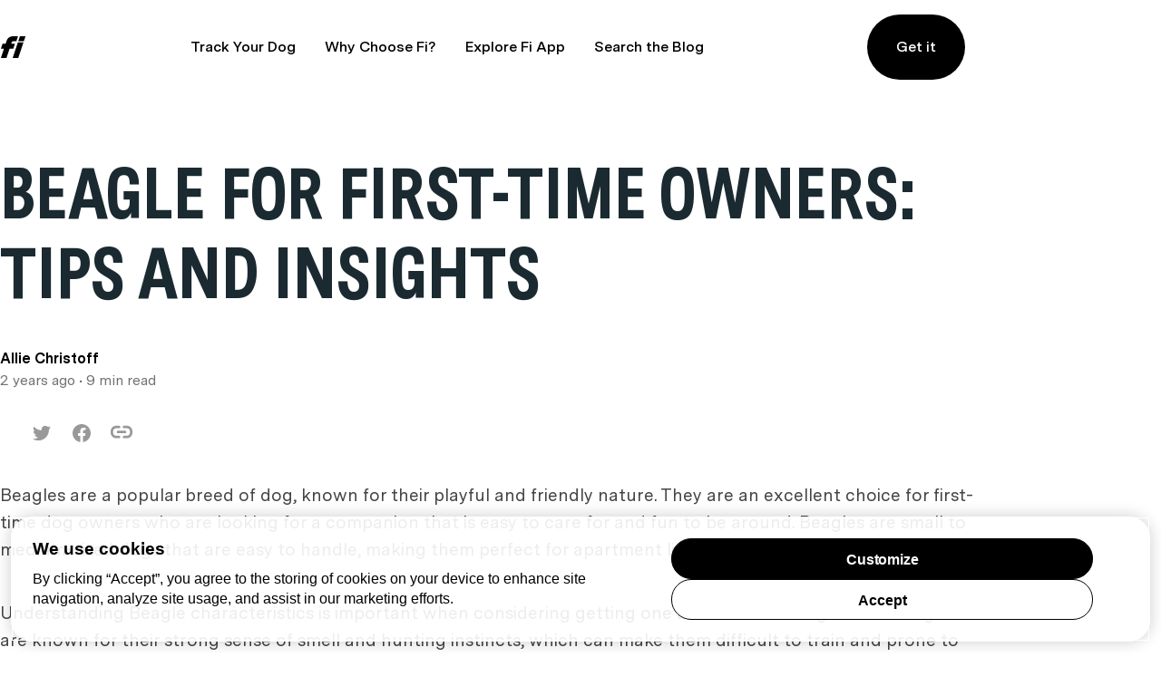

--- FILE ---
content_type: image/svg+xml
request_url: https://blog.tryfi.com/content/images/2022/08/fi-logo.svg
body_size: 71
content:
<svg width="29" height="24" viewBox="0 0 29 24" fill="none" xmlns="http://www.w3.org/2000/svg">
<g clip-path="url(#clip0_932_5869)">
<path fill-rule="evenodd" clip-rule="evenodd" d="M21.9276 4.71441e-05L20.1019 5.48401L26.2739 5.48401L28.0996 4.76837e-05L21.9276 4.71441e-05Z" fill="black"/>
<path fill-rule="evenodd" clip-rule="evenodd" d="M19.6668 6.86006L13.9308 24L20.1028 24L25.8184 6.86006L19.6668 6.86006Z" fill="black"/>
<path fill-rule="evenodd" clip-rule="evenodd" d="M18.0453 5.48399L15.3204 5.48399C13.2767 5.48399 13.0382 6.16523 12.5954 7.52771L12.357 8.20894L16.4445 8.20894L14.6256 13.6588L10.5381 13.6588L7.13194 23.9456L0.959934 23.9456L4.36612 13.6588L0.959935 13.6588L2.78565 8.20894L6.19183 8.20894L6.87307 6.16523C7.78593 3.44028 8.77372 1.85303 10.5313 0.919734C11.9527 0.230998 13.525 -0.08771 15.1024 -0.00678104L19.8711 -0.00678062L18.0453 5.48399Z" fill="black"/>
</g>
<defs>
<clipPath id="clip0_932_5869">
<rect width="27.2018" height="24" fill="white" transform="translate(28.0996 24) rotate(-180)"/>
</clipPath>
</defs>
</svg>
